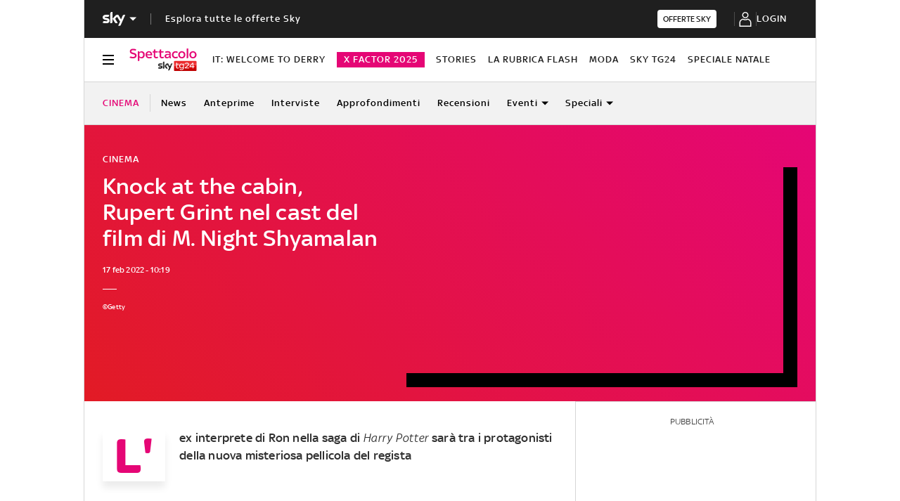

--- FILE ---
content_type: application/javascript
request_url: https://static.sky.it/libs/sky-aem-frontend/clientlibs/dp_base/1.3.239/js/resources/2521.js
body_size: 3340
content:
(self.webpackChunkita_editorial_ds=self.webpackChunkita_editorial_ds||[]).push([[2521],{825(e,r,s){s.d(r,{k(){return t}});const t=["arrow-navigation","navigation","xxsmall","xsmall","small","medium","xlarge","c-light","c-medium","c-medium-light","c-medium-light-2","c-dark","c-primary","c-primary-arrow","c-secondary-arrow","c-neutral","c-success","media","mix","neutral","alert","arrow","arrow-down","arrow-link","arrow-player-dx","arrow-player-sx","arrow-player-bold-dx","arrow-player-bold-sx","avatar-placeholder-empty","avatar-placeholder-filled","close","edit","flag-green","heart","horoscope","logo","mail","play","player","sky","social","gallery","padlock","play-blurred","video-playlist","star","reverse"]},992(e,r,s){var t=s(172),n=s(5556),o=s.n(n);const Wrapper=({tag:e="div",className:r,children:s,isWrapping:n,...o})=>{if(!n)return s;const i=e;return(0,t.h)(i,Object.assign({className:r},o),s)};Wrapper.propTypes={tag:o().string,className:o().string,children:o().any,isWrapping:o().bool.isRequired},r.A=Wrapper},2521(e,r,s){s.r(r),s.d(r,{hydrate(){return hydrate}});var t=s(172),n=s(8592),o=s(9810),i={...s(7925).A,styles:{tg24:{iconsColor:"c-light"},entertainment:{iconsColor:"c-light"},sport:{iconsColor:"c-light"}}},a=s(5556),c=s.n(a),l=s(2621),d=s(825),g=s(3832),h=s(5001),m=s(7089),u=s(2632),p=s(9902),O=s(2495),f=s(9428),v=s(2060),T=s(9283);const N=["slim"],SlimBannerBottomWPN=({widget:e,htmlProps:r,selectBoxes:s})=>{const n=(0,O.S)(p.dr),o=(0,u.q)({state:n,actions:p.j7}),i=(0,O.S)(f.I);(0,m.oT)({actions:f.K,pushNotificationsState:n}),(0,m.nH)({state:i});const handleClick=e=>{e.stopPropagation(),e.preventDefault(),v.s.trackInWeb("slimBannerBottom_CTA"),o.handleWPNAccept(s),h.OT.OK&&(0,h.Kg)({key:h.OT.OBJECT_KEY,name:h.OT.OK.NAME,expirationDays:h.OT.OK.EXPIRATION_DAYS}),f.K.hideBannerBottom()},handleClose=e=>{e.stopPropagation(),e.preventDefault(),(0,h.Kg)({key:h.OT.OBJECT_KEY,name:h.OT.KO.NAME,expirationDays:h.OT.KO.EXPIRATION_DAYS}),v.s.trackInWeb("generic_interaction",{interaction_name:"slimBannerBottomWPN-closed"}),f.K.hideBannerBottom()};if(void 0===i.showBanner)return null;if(i.showBanner){const s=i.showBanner?["fixed-bottom"]:["fixed-bottom","slide-out"];return(0,t.h)(g.A,{href:r.standardLinkCTA,modifiers:N,target:r.target,onClick:handleClick,onClose:handleClose,sectionDividerModifiers:s,imgSrc:(0,l.UJ)(r.standardLogo),text:r.standardTextCTA,iconsColor:e.styles[(0,T.Lq)()].iconsColor})}};SlimBannerBottomWPN.propTypes={htmlProps:c().shape({target:c().string,standardLogo:c().string,standardTextCTA:c().string,standardLinkCTA:c().string}),widget:c().shape({name:c().string.isRequired,htmlId:c().string.isRequired,styles:c().shape({tg24:c().shape({iconsColor:c().oneOf(d.k).isRequired}),entertainment:c().shape({iconsColor:c().oneOf(d.k).isRequired}),sport:c().shape({iconsColor:c().oneOf(d.k).isRequired})})})};var _=SlimBannerBottomWPN;const SlimBannerComponent=({$root:e,htmlProps:r,htmlPushNotificationsProps:s,widget:n})=>(0,t.h)(_,{htmlProps:r,selectBoxes:s?.selectBoxes||[],widget:n,$root:e});SlimBannerComponent.propTypes={htmlProps:c().object.isRequired,htmlPushNotificationsProps:c().object.isRequired,$root:c().object.isRequired,widget:c().object.isRequired};const hydrate=()=>{const{$root:e,props:r}=(0,n.ub)(i),{props:s}=(0,n.ub)(o.A);(0,t.XX)((0,t.h)(SlimBannerComponent,{htmlProps:r.htmlProps,htmlPushNotificationsProps:s?.htmlProps,widget:i,$root:e}),e)}},3112(e,r,s){s.d(r,{k(){return t}});const t=["full","full-in-grid","secondary","secondary-light","transparent","dark","light","white","fixed-bottom","sky-it"]},3832(e,r,s){s.d(r,{A(){return p}});var t=s(5556),n=s.n(t),o=s(172),i=s(992),a=s(1123),c=s(7673),l=s(825);const d=["full","slim"],g=[],BannerMarketing=({tag:e="aside",imgSrc:r,text:s,modifiers:t=g,showArrowIcon:n,onClick:i,iconsColor:l,...d})=>{const h=(0,a.Zz)("c-banner-marketing",t),m=e;return(0,o.h)(o.FK,null,(0,o.h)(m,Object.assign({className:h,onClick:i},d),r&&(0,o.h)("div",{className:"c-banner-marketing__wrap-image"},(0,o.h)("img",{crossOrigin:"anonymous",className:"c-banner-marketing__img",alt:s,src:r})),(0,o.h)("p",{className:"c-banner-marketing__text"},s),n&&(0,o.h)(c.t2,{modifiers:[l,"arrow-navigation","arrow-link","small"]})))};BannerMarketing.propTypes={tag:n().string,imgSrc:n().string,text:n().string.isRequired,modifiers:n().arrayOf(n().oneOf(d)),showArrowIcon:n().bool,onClick:n().func,iconsColor:n().oneOf(l.k).isRequired};var h=BannerMarketing,m=s(8417),u=s(3112);const SlimBanner=({href:e="#",modifiers:r=[],target:s="_self",onClick:t,onClose:n,sectionDividerModifiers:a=[],imgSrc:l="",text:d="",iconsColor:g})=>(0,o.h)(m.A,{modifiers:a},(0,o.h)("div",{className:"l-inner-grid"},(0,o.h)("div",{className:"l-inner-grid__main"},(0,o.h)(i.A,{isWrapping:!0,className:"c-section-divider__banner-marketing-wrapper"},(0,o.h)(h,{tag:"a",href:e,target:s,imgSrc:l,text:d,modifiers:r,onClick:t,showArrowIcon:!0,iconsColor:g,role:"button","aria-label":d}),n&&(0,o.h)("button",{className:"c-section-divider__close",type:"button",onClick:n},(0,o.h)(c.gz,{modifiers:["navigation","close","xsmall","c-medium-light-2"]}))))));SlimBanner.propTypes={href:n().string,modifiers:n().arrayOf(n().oneOf(d)),target:n().string,onClick:n().func,onClose:n().func,sectionDividerModifiers:n().arrayOf(n().oneOf(u.k)),imgSrc:n().string,text:n().string,iconsColor:n().oneOf(l.k)};var p=SlimBanner},7089(e,r,s){s.d(r,{nH(){return useWithBannerBottom},nf(){return useToggleBannerBottomCTA},oT(){return useToggleBannerBottomWPN}});var t=s(4514),n=s(5994),o=s(2493),i=s(5001),a=s(4746),c=s(9283),l=s(2495);const d="u-with-banner-bottom",g=(0,c.rT)()?".j-player-carousel-element":".j-player",h=document.querySelectorAll(g),m=document.querySelectorAll(".j-wpn-fab-popup"),useToggleBannerBottomCommon=({actions:e,shouldCheckThreshold:r})=>{const s=(0,l.S)(o.x0),i=(0,t.nFR)(()=>{window.scrollY>500&&(e.showBannerBottom(),window.removeEventListener("scroll",i))},1e3);(0,n.vJ)(()=>{if(r)return window.addEventListener("scroll",i),()=>window.removeEventListener("scroll",i)},[r]),(0,n.vJ)(()=>{s.isInjectedHP&&e.hideBannerBottom()},[s.isInjectedHP])},useToggleBannerBottomCTA=({actions:e})=>{const r=!(0,l.S)(o.x0).isPushNotificationShown&&!(0,i.Iy)(i.zL.OBJECT_KEY);useToggleBannerBottomCommon({actions:e,shouldCheckThreshold:r})},useToggleBannerBottomWPN=({pushNotificationsState:e,actions:r})=>{const s=(0,l.S)(o.x0),t=!("denied"===Notification.permission)&&e.sdk?.canRegister&&!e.sdk?.channel?.optedIn&&!s.isPushNotificationShown&&!(0,i.Iy)(i.OT.OBJECT_KEY);useToggleBannerBottomCommon({actions:r,shouldCheckThreshold:t})},useWithBannerBottom=({state:e})=>{(0,n.vJ)(()=>{e.showBanner?((0,a.addClassToNodes)({nodes:h,className:d}),(0,a.addClassToNodes)({nodes:m,className:d})):((0,a.removeClassFromNodes)(h,d),(0,a.removeClassFromNodes)(m,d))},[e.showBanner])}},7673(e,r,s){s.d(r,{O7(){return IconAlert},t2(){return IconArrowLink},fd(){return IconArrowLinkDown},bO(){return IconArrowPlayerBoldDx},cF(){return IconArrowPlayerBoldSx},h3(){return IconAvatarPlaceholderEmpty},Sd(){return IconAvatarPlaceholderFilled},iW(){return IconCheck},IL(){return IconCheckBoxGreen},gz(){return IconClose},bL(){return IconFlagGreen},yt(){return IconGallery},_Z(){return IconPause},AY(){return IconPlay},KJ(){return IconPlayBlurred},d2(){return IconTick},he(){return IconVideoPlaylist},MR(){return IconX}});var t=s(172),n=s(7764),o=(s(6957),s(5606),s(8598)),i=s(31),a=(s(464),s(7514),s(1595),s(7172)),c=s(1481),l=(s(5533),s(5478),s(8805)),d=s(1578),g=s(8370),h=s(3233),m=s(5134),u=(s(7814),s(9842)),p=(s(5378),s(798),s(6312)),O=(s(5711),s(3504),s(4400)),f=s(4344),v=s(6915),T=s(8513),N=s(210),_=s(5558),b=(s(8210),s(5556)),y=s.n(b),A=s(1123),w=s(825);const icon_Icon=({modifiers:e,classNames:r="",svg:s,...n})=>{const o=s;let i=(0,A.Zz)("icon",e);return r&&(i+=" "+r),(0,t.h)("i",Object.assign({className:i},n),(0,t.h)(o,null))};icon_Icon.propTypes={svg:y().func.isRequired,modifiers:y().arrayOf(y().oneOf(w.k)),classNames:y().string};var B=icon_Icon;const IconAlert=({...e})=>(0,t.h)(B,Object.assign({},e,{svg:n.A})),IconArrowLink=({...e})=>(0,t.h)(B,Object.assign({},e,{svg:o.A})),IconArrowLinkDown=({...e})=>(0,t.h)(B,Object.assign({},e,{svg:i.A})),IconArrowPlayerBoldDx=({...e})=>(0,t.h)(B,Object.assign({},e,{svg:a.A})),IconArrowPlayerBoldSx=({...e})=>(0,t.h)(B,Object.assign({},e,{svg:c.A})),IconAvatarPlaceholderEmpty=({...e})=>(0,t.h)(B,Object.assign({},e,{svg:l.A})),IconAvatarPlaceholderFilled=({...e})=>(0,t.h)(B,Object.assign({},e,{svg:d.A})),IconCheck=({...e})=>(0,t.h)(B,Object.assign({},e,{svg:g.A})),IconCheckBoxGreen=({...e})=>(0,t.h)(B,Object.assign({},e,{svg:h.A})),IconClose=({...e})=>(0,t.h)(B,Object.assign({},e,{svg:m.A})),IconFlagGreen=({...e})=>(0,t.h)(B,Object.assign({},e,{svg:u.A})),IconGallery=({...e})=>(0,t.h)(B,Object.assign({},e,{svg:p.A})),IconPause=({...e})=>(0,t.h)(B,Object.assign({},e,{svg:O.A})),IconPlay=({...e})=>(0,t.h)(B,Object.assign({},e,{svg:f.A})),IconPlayBlurred=({...e})=>(0,t.h)(B,Object.assign({},e,{svg:v.A})),IconTick=({...e})=>(0,t.h)(B,Object.assign({},e,{svg:T.A})),IconVideoPlaylist=({...e})=>(0,t.h)(B,Object.assign({},e,{svg:N.A})),IconX=({...e})=>(0,t.h)(B,Object.assign({},e,{svg:_.A}))},8417(e,r,s){var t=s(172),n=s(5556),o=s.n(n),i=s(1123),a=s(3112);const c=[],SectionDivider=({modifiers:e=c,children:r,title:s,description:n,titleTag:o="h2"})=>{const a=(0,i.Zz)("c-section-divider",e),l=o;return(0,t.h)("section",{className:a},r,s&&(0,t.h)(l,{className:"c-section-divider__title",dangerouslySetInnerHTML:{__html:s}}),n&&(0,t.h)("div",{className:"c-section-divider__description",dangerouslySetInnerHTML:{__html:n}}))};SectionDivider.propTypes={titleTag:o().string,modifiers:o().arrayOf(o().oneOf(a.k)),children:o().any,title:o().string,description:o().string},r.A=SectionDivider},9428(e,r,s){s.d(r,{K(){return l},I(){return c}});var t=s(2465),n=s(8025);const getActionTypes=e=>({SHOW_BANNER_BOTTOM:e+"_SHOW_BANNER_BOTTOM",HIDE_BANNER_BOTTOM:e+"_HIDE_BANNER_BOTTOM"}),o="BANNER_BOTTOM",i=(a=o,e=>({[getActionTypes(a).SHOW_BANNER_BOTTOM]:()=>({showBanner:!0}),[getActionTypes(a).HIDE_BANNER_BOTTOM]:()=>({showBanner:!1})}));var a;const c=(0,t.y)({name:"slimBannerBottomStore",initialState:{showBanner:void 0},reducer:i}),l=(e=>({showBannerBottom(){n.f.next({type:getActionTypes(e).SHOW_BANNER_BOTTOM})},hideBannerBottom(){n.f.next({type:getActionTypes(e).HIDE_BANNER_BOTTOM})}}))(o)}}]);
//# sourceMappingURL=2521.js.map

--- FILE ---
content_type: application/x-javascript;charset=utf-8
request_url: https://smetrics.sky.it/id?d_visid_ver=5.5.0&d_fieldgroup=A&mcorgid=1A124673527853290A490D45%40AdobeOrg&mid=16088233597320391133387095970104591196&ts=1765262288079
body_size: -37
content:
{"mid":"16088233597320391133387095970104591196"}